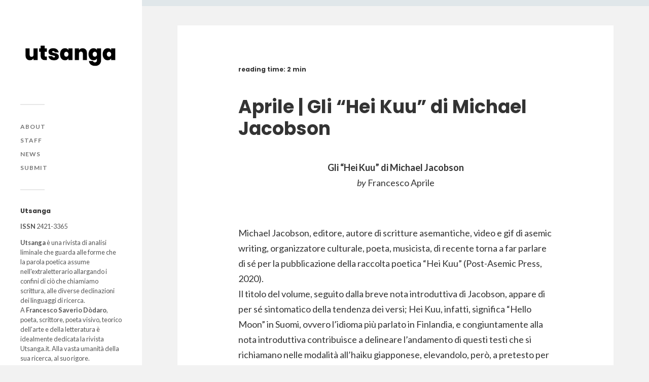

--- FILE ---
content_type: text/html; charset=UTF-8
request_url: https://www.utsanga.it/aprile-gli-hei-kuu-di-michael-jacobson/
body_size: 61422
content:
<!DOCTYPE html><html class="no-js" lang="it-IT" prefix="og: http://ogp.me/ns# fb: http://ogp.me/ns/fb# website: http://ogp.me/ns/website#"><head profile="https://gmpg.org/xfn/11"><meta name="google-site-verification" content="CkHnt6r7BPSYtzFg7RgkIuYE7Ia2-EiwnAh1BYlZ5cE" /><meta http-equiv="Content-Type" content="text/html; charset=UTF-8" /><meta name="viewport" content="width=device-width, initial-scale=1.0, maximum-scale=1.0, user-scalable=no" ><meta name='robots' content='index, follow, max-image-preview:large, max-snippet:-1, max-video-preview:-1' />  <script data-cfasync="false" data-pagespeed-no-defer>var gtm4wp_datalayer_name = "dataLayer";
	var dataLayer = dataLayer || [];</script> <script>document.documentElement.className = document.documentElement.className.replace("no-js","js");</script> <link media="all" href="https://www.utsanga.it/wp-content/cache/autoptimize/css/autoptimize_3cfa9f81575baa379d8eb5b19b51278e.css" rel="stylesheet"><title>Aprile | Gli &quot;Hei Kuu&quot; di Michael Jacobson &#8211; Utsanga</title><link rel="canonical" href="https://www.utsanga.it/aprile-gli-hei-kuu-di-michael-jacobson/" /><meta property="og:locale" content="it_IT" /><meta property="og:type" content="article" /><meta property="og:title" content="Aprile | Gli &quot;Hei Kuu&quot; di Michael Jacobson &#8211; Utsanga" /><meta property="og:description" content="&nbsp; Gli &#8220;Hei Kuu&#8221; di Michael Jacobson by Francesco Aprile &nbsp; Michael Jacobson, editore, autore di scritture asemantiche, video e gif di asemic writing, organizzatore culturale, poeta, musicista,..." /><meta property="og:url" content="https://www.utsanga.it/aprile-gli-hei-kuu-di-michael-jacobson/" /><meta property="og:site_name" content="Utsanga" /><meta property="article:publisher" content="https://www.facebook.com/utsanga.it/" /><meta property="article:published_time" content="2020-12-27T19:31:57+00:00" /><meta property="article:modified_time" content="2020-12-27T19:32:02+00:00" /><meta property="og:image" content="https://www.utsanga.it/wp-content/uploads/2020/12/Hei-Kuu-683x1024.jpg" /><meta name="author" content="utsanga" /><meta name="twitter:label1" content="Scritto da" /><meta name="twitter:data1" content="utsanga" /><meta name="twitter:label2" content="Tempo di lettura stimato" /><meta name="twitter:data2" content="2 minuti" /> <script type="application/ld+json" class="yoast-schema-graph">{"@context":"https://schema.org","@graph":[{"@type":"Article","@id":"https://www.utsanga.it/aprile-gli-hei-kuu-di-michael-jacobson/#article","isPartOf":{"@id":"https://www.utsanga.it/aprile-gli-hei-kuu-di-michael-jacobson/"},"author":{"name":"utsanga","@id":"https://www.utsanga.it/#/schema/person/2ea9a430595f5062b468cf80026d3bcd"},"headline":"Aprile | Gli &#8220;Hei Kuu&#8221; di Michael Jacobson","datePublished":"2020-12-27T19:31:57+00:00","dateModified":"2020-12-27T19:32:02+00:00","mainEntityOfPage":{"@id":"https://www.utsanga.it/aprile-gli-hei-kuu-di-michael-jacobson/"},"wordCount":494,"commentCount":0,"publisher":{"@id":"https://www.utsanga.it/#organization"},"image":{"@id":"https://www.utsanga.it/aprile-gli-hei-kuu-di-michael-jacobson/#primaryimage"},"thumbnailUrl":"https://www.utsanga.it/wp-content/uploads/2020/12/Hei-Kuu-683x1024.jpg","keywords":["26-2020"],"articleSection":["Teoria"],"inLanguage":"it-IT","potentialAction":[{"@type":"CommentAction","name":"Comment","target":["https://www.utsanga.it/aprile-gli-hei-kuu-di-michael-jacobson/#respond"]}]},{"@type":"WebPage","@id":"https://www.utsanga.it/aprile-gli-hei-kuu-di-michael-jacobson/","url":"https://www.utsanga.it/aprile-gli-hei-kuu-di-michael-jacobson/","name":"Aprile | Gli \"Hei Kuu\" di Michael Jacobson &#8211; Utsanga","isPartOf":{"@id":"https://www.utsanga.it/#website"},"primaryImageOfPage":{"@id":"https://www.utsanga.it/aprile-gli-hei-kuu-di-michael-jacobson/#primaryimage"},"image":{"@id":"https://www.utsanga.it/aprile-gli-hei-kuu-di-michael-jacobson/#primaryimage"},"thumbnailUrl":"https://www.utsanga.it/wp-content/uploads/2020/12/Hei-Kuu-683x1024.jpg","datePublished":"2020-12-27T19:31:57+00:00","dateModified":"2020-12-27T19:32:02+00:00","breadcrumb":{"@id":"https://www.utsanga.it/aprile-gli-hei-kuu-di-michael-jacobson/#breadcrumb"},"inLanguage":"it-IT","potentialAction":[{"@type":"ReadAction","target":["https://www.utsanga.it/aprile-gli-hei-kuu-di-michael-jacobson/"]}]},{"@type":"ImageObject","inLanguage":"it-IT","@id":"https://www.utsanga.it/aprile-gli-hei-kuu-di-michael-jacobson/#primaryimage","url":"https://www.utsanga.it/wp-content/uploads/2020/12/Hei-Kuu.jpg","contentUrl":"https://www.utsanga.it/wp-content/uploads/2020/12/Hei-Kuu.jpg","width":864,"height":1296},{"@type":"BreadcrumbList","@id":"https://www.utsanga.it/aprile-gli-hei-kuu-di-michael-jacobson/#breadcrumb","itemListElement":[{"@type":"ListItem","position":1,"name":"Home","item":"https://www.utsanga.it/"},{"@type":"ListItem","position":2,"name":"Aprile | Gli &#8220;Hei Kuu&#8221; di Michael Jacobson"}]},{"@type":"WebSite","@id":"https://www.utsanga.it/#website","url":"https://www.utsanga.it/","name":"Utsanga","description":"","publisher":{"@id":"https://www.utsanga.it/#organization"},"potentialAction":[{"@type":"SearchAction","target":{"@type":"EntryPoint","urlTemplate":"https://www.utsanga.it/?s={search_term_string}"},"query-input":{"@type":"PropertyValueSpecification","valueRequired":true,"valueName":"search_term_string"}}],"inLanguage":"it-IT"},{"@type":"Organization","@id":"https://www.utsanga.it/#organization","name":"Utsanga","url":"https://www.utsanga.it/","logo":{"@type":"ImageObject","inLanguage":"it-IT","@id":"https://www.utsanga.it/#/schema/logo/image/","url":"https://www.utsanga.it/wp-content/uploads/2020/03/Immagine-prova.png","contentUrl":"https://www.utsanga.it/wp-content/uploads/2020/03/Immagine-prova.png","width":1730,"height":478,"caption":"Utsanga"},"image":{"@id":"https://www.utsanga.it/#/schema/logo/image/"},"sameAs":["https://www.facebook.com/utsanga.it/","http://instagram.com/utsanga.it"]},{"@type":"Person","@id":"https://www.utsanga.it/#/schema/person/2ea9a430595f5062b468cf80026d3bcd","name":"utsanga","image":{"@type":"ImageObject","inLanguage":"it-IT","@id":"https://www.utsanga.it/#/schema/person/image/","url":"https://secure.gravatar.com/avatar/be5d478f748d4605ed2070a8f718727d?s=96&d=mm&r=g","contentUrl":"https://secure.gravatar.com/avatar/be5d478f748d4605ed2070a8f718727d?s=96&d=mm&r=g","caption":"utsanga"}}]}</script> <link href='https://fonts.gstatic.com' crossorigin rel='preconnect' /><link rel="alternate" type="application/rss+xml" title="Utsanga &raquo; Feed" href="https://www.utsanga.it/feed/" /><link rel="alternate" type="application/rss+xml" title="Utsanga &raquo; Feed dei commenti" href="https://www.utsanga.it/comments/feed/" /><link rel="alternate" type="application/rss+xml" title="Utsanga &raquo; Aprile | Gli &#8220;Hei Kuu&#8221; di Michael Jacobson Feed dei commenti" href="https://www.utsanga.it/aprile-gli-hei-kuu-di-michael-jacobson/feed/" /> <script type="text/javascript">window._wpemojiSettings = {"baseUrl":"https:\/\/s.w.org\/images\/core\/emoji\/15.0.3\/72x72\/","ext":".png","svgUrl":"https:\/\/s.w.org\/images\/core\/emoji\/15.0.3\/svg\/","svgExt":".svg","source":{"concatemoji":"https:\/\/www.utsanga.it\/wp-includes\/js\/wp-emoji-release.min.js?ver=6.7.4"}};
/*! This file is auto-generated */
!function(i,n){var o,s,e;function c(e){try{var t={supportTests:e,timestamp:(new Date).valueOf()};sessionStorage.setItem(o,JSON.stringify(t))}catch(e){}}function p(e,t,n){e.clearRect(0,0,e.canvas.width,e.canvas.height),e.fillText(t,0,0);var t=new Uint32Array(e.getImageData(0,0,e.canvas.width,e.canvas.height).data),r=(e.clearRect(0,0,e.canvas.width,e.canvas.height),e.fillText(n,0,0),new Uint32Array(e.getImageData(0,0,e.canvas.width,e.canvas.height).data));return t.every(function(e,t){return e===r[t]})}function u(e,t,n){switch(t){case"flag":return n(e,"\ud83c\udff3\ufe0f\u200d\u26a7\ufe0f","\ud83c\udff3\ufe0f\u200b\u26a7\ufe0f")?!1:!n(e,"\ud83c\uddfa\ud83c\uddf3","\ud83c\uddfa\u200b\ud83c\uddf3")&&!n(e,"\ud83c\udff4\udb40\udc67\udb40\udc62\udb40\udc65\udb40\udc6e\udb40\udc67\udb40\udc7f","\ud83c\udff4\u200b\udb40\udc67\u200b\udb40\udc62\u200b\udb40\udc65\u200b\udb40\udc6e\u200b\udb40\udc67\u200b\udb40\udc7f");case"emoji":return!n(e,"\ud83d\udc26\u200d\u2b1b","\ud83d\udc26\u200b\u2b1b")}return!1}function f(e,t,n){var r="undefined"!=typeof WorkerGlobalScope&&self instanceof WorkerGlobalScope?new OffscreenCanvas(300,150):i.createElement("canvas"),a=r.getContext("2d",{willReadFrequently:!0}),o=(a.textBaseline="top",a.font="600 32px Arial",{});return e.forEach(function(e){o[e]=t(a,e,n)}),o}function t(e){var t=i.createElement("script");t.src=e,t.defer=!0,i.head.appendChild(t)}"undefined"!=typeof Promise&&(o="wpEmojiSettingsSupports",s=["flag","emoji"],n.supports={everything:!0,everythingExceptFlag:!0},e=new Promise(function(e){i.addEventListener("DOMContentLoaded",e,{once:!0})}),new Promise(function(t){var n=function(){try{var e=JSON.parse(sessionStorage.getItem(o));if("object"==typeof e&&"number"==typeof e.timestamp&&(new Date).valueOf()<e.timestamp+604800&&"object"==typeof e.supportTests)return e.supportTests}catch(e){}return null}();if(!n){if("undefined"!=typeof Worker&&"undefined"!=typeof OffscreenCanvas&&"undefined"!=typeof URL&&URL.createObjectURL&&"undefined"!=typeof Blob)try{var e="postMessage("+f.toString()+"("+[JSON.stringify(s),u.toString(),p.toString()].join(",")+"));",r=new Blob([e],{type:"text/javascript"}),a=new Worker(URL.createObjectURL(r),{name:"wpTestEmojiSupports"});return void(a.onmessage=function(e){c(n=e.data),a.terminate(),t(n)})}catch(e){}c(n=f(s,u,p))}t(n)}).then(function(e){for(var t in e)n.supports[t]=e[t],n.supports.everything=n.supports.everything&&n.supports[t],"flag"!==t&&(n.supports.everythingExceptFlag=n.supports.everythingExceptFlag&&n.supports[t]);n.supports.everythingExceptFlag=n.supports.everythingExceptFlag&&!n.supports.flag,n.DOMReady=!1,n.readyCallback=function(){n.DOMReady=!0}}).then(function(){return e}).then(function(){var e;n.supports.everything||(n.readyCallback(),(e=n.source||{}).concatemoji?t(e.concatemoji):e.wpemoji&&e.twemoji&&(t(e.twemoji),t(e.wpemoji)))}))}((window,document),window._wpemojiSettings);</script> <link rel='stylesheet' id='elementor-post-9026-css' href='https://www.utsanga.it/wp-content/cache/autoptimize/css/autoptimize_single_1c02965df6fe8cc1cb76044c5e9e4688.css?ver=1734169550' type='text/css' media='all' /><link rel='stylesheet' id='elementor-post-8899-css' href='https://www.utsanga.it/wp-content/cache/autoptimize/css/autoptimize_single_86632240607162300d0ce5c7742fc274.css?ver=1734169550' type='text/css' media='all' /><link rel='stylesheet' id='dashicons-css' href='https://www.utsanga.it/wp-includes/css/dashicons.min.css?ver=6.7.4' type='text/css' media='all' /><link rel='stylesheet' id='google-fonts-1-css' href='https://fonts.googleapis.com/css?family=Roboto%3A100%2C100italic%2C200%2C200italic%2C300%2C300italic%2C400%2C400italic%2C500%2C500italic%2C600%2C600italic%2C700%2C700italic%2C800%2C800italic%2C900%2C900italic%7CRoboto+Slab%3A100%2C100italic%2C200%2C200italic%2C300%2C300italic%2C400%2C400italic%2C500%2C500italic%2C600%2C600italic%2C700%2C700italic%2C800%2C800italic%2C900%2C900italic&#038;display=auto&#038;ver=6.7.4' type='text/css' media='all' /><link rel='stylesheet' id='fukasawa_googleFonts-css' href='//fonts.googleapis.com/css?family=Lato%3A400%2C400italic%2C700%2C700italic&#038;ver=6.7.4' type='text/css' media='all' /><link rel="preconnect" href="https://fonts.gstatic.com/" crossorigin> <script type="text/javascript" src="https://www.utsanga.it/wp-includes/js/jquery/jquery.min.js?ver=3.7.1" id="jquery-core-js"></script> <script type="text/javascript" id="jquery-js-after">!function($){"use strict";$(document).ready(function(){$(this).scrollTop()>100&&$(".hfe-scroll-to-top-wrap").removeClass("hfe-scroll-to-top-hide"),$(window).scroll(function(){$(this).scrollTop()<100?$(".hfe-scroll-to-top-wrap").fadeOut(300):$(".hfe-scroll-to-top-wrap").fadeIn(300)}),$(".hfe-scroll-to-top-wrap").on("click",function(){$("html, body").animate({scrollTop:0},300);return!1})})}(jQuery);</script> <link rel="https://api.w.org/" href="https://www.utsanga.it/wp-json/" /><link rel="alternate" title="JSON" type="application/json" href="https://www.utsanga.it/wp-json/wp/v2/posts/9679" /><link rel="EditURI" type="application/rsd+xml" title="RSD" href="https://www.utsanga.it/xmlrpc.php?rsd" /><meta name="generator" content="WordPress 6.7.4" /><link rel='shortlink' href='https://www.utsanga.it/?p=9679' /><link rel="alternate" title="oEmbed (JSON)" type="application/json+oembed" href="https://www.utsanga.it/wp-json/oembed/1.0/embed?url=https%3A%2F%2Fwww.utsanga.it%2Faprile-gli-hei-kuu-di-michael-jacobson%2F" /><link rel="alternate" title="oEmbed (XML)" type="text/xml+oembed" href="https://www.utsanga.it/wp-json/oembed/1.0/embed?url=https%3A%2F%2Fwww.utsanga.it%2Faprile-gli-hei-kuu-di-michael-jacobson%2F&#038;format=xml" /><meta property='og:site_name' content='Utsanga' /><meta property='og:url' content='https://www.utsanga.it/aprile-gli-hei-kuu-di-michael-jacobson/' /><meta property='og:locale' content='it_IT' /><meta property='og:description' content='&nbsp;Gli &quot;Hei Kuu&quot; di Michael Jacobsonby Francesco Aprile&nbsp;Michael Jacobson, editore, autore di scritture asemantiche, video e gif di asemic writing, organizzatore culturale, poeta, musicista, di recente torna a far parlare di s&eacute; per la pubblicazione della raccolta poetica &ldquo;Hei Kuu&rdquo; (' /><meta property='og:title' content='Aprile | Gli &#8220;Hei Kuu&#8221; di Michael Jacobson' /><meta property='og:type' content='article' /><meta property='og:image' content='https://www.utsanga.it/wp-content/uploads/2020/12/Hei-Kuu-683x1024.jpg' /><meta name='twitter:card' content='summary' /><meta name='twitter:title' content='Aprile | Gli &#8220;Hei Kuu&#8221; di Michael Jacobson' /><meta name='twitter:image' content='https://www.utsanga.it/wp-content/uploads/2020/12/Hei-Kuu-683x1024.jpg' /><meta name='twitter:description' content='&nbsp;Gli &quot;Hei Kuu&quot; di Michael Jacobsonby Francesco Aprile&nbsp;Michael Jacobson, editore, autore di scritture asemantiche, video e gif di asemic writing, organizzatore culturale, poeta, musicista, di recente torna a far parlare di s&eacute; per la pubblicazione della raccolta poetica &ldquo;Hei Kuu&rdquo; (' /><meta name="et-api-version" content="v1"><meta name="et-api-origin" content="https://www.utsanga.it"><link rel="https://theeventscalendar.com/" href="https://www.utsanga.it/wp-json/tribe/tickets/v1/" />  <script data-cfasync="false" data-pagespeed-no-defer>var dataLayer_content = {"pageTitle":"Aprile | Gli &quot;Hei Kuu&quot; di Michael Jacobson &#8211; Utsanga","pagePostType":"post","pagePostType2":"single-post","pageCategory":["teoria"],"pageAttributes":["26-2020"],"pagePostAuthor":"utsanga"};
	dataLayer.push( dataLayer_content );</script> <script data-cfasync="false">(function(w,d,s,l,i){w[l]=w[l]||[];w[l].push({'gtm.start':
new Date().getTime(),event:'gtm.js'});var f=d.getElementsByTagName(s)[0],
j=d.createElement(s),dl=l!='dataLayer'?'&l='+l:'';j.async=true;j.src=
'//www.googletagmanager.com/gtm.js?id='+i+dl;f.parentNode.insertBefore(j,f);
})(window,document,'script','dataLayer','GTM-MHMJSH2');</script> <meta name="generator" content="Elementor 3.25.11; features: additional_custom_breakpoints, e_optimized_control_loading; settings: css_print_method-external, google_font-enabled, font_display-auto">  <script type='text/javascript'>!function(f,b,e,v,n,t,s){if(f.fbq)return;n=f.fbq=function(){n.callMethod?
n.callMethod.apply(n,arguments):n.queue.push(arguments)};if(!f._fbq)f._fbq=n;
n.push=n;n.loaded=!0;n.version='2.0';n.queue=[];t=b.createElement(e);t.async=!0;
t.src=v;s=b.getElementsByTagName(e)[0];s.parentNode.insertBefore(t,s)}(window,
document,'script','https://connect.facebook.net/en_US/fbevents.js');</script>  <script type='text/javascript'>fbq('init', '2623596041223049', {}, {
    "agent": "wordpress-6.7.4-3.0.8"
});</script><script type='text/javascript'>fbq('track', 'PageView', []);</script>  <noscript> <img height="1" width="1" style="display:none" alt="fbpx"
src="https://www.facebook.com/tr?id=2623596041223049&ev=PageView&noscript=1" /> </noscript><link rel="icon" href="https://www.utsanga.it/wp-content/uploads/2020/03/cropped-favicon-5-1-32x32.png" sizes="32x32" /><link rel="icon" href="https://www.utsanga.it/wp-content/uploads/2020/03/cropped-favicon-5-1-192x192.png" sizes="192x192" /><link rel="apple-touch-icon" href="https://www.utsanga.it/wp-content/uploads/2020/03/cropped-favicon-5-1-180x180.png" /><meta name="msapplication-TileImage" content="https://www.utsanga.it/wp-content/uploads/2020/03/cropped-favicon-5-1-270x270.png" /></head><body data-rsssl=1 class="post-template-default single single-post postid-9679 single-format-standard tribe-no-js ehf-footer ehf-template-fukasawa ehf-stylesheet-fukasawa qodef-qi--no-touch qi-addons-for-elementor-1.8.1 wp-is-not-mobile elementor-default elementor-kit-9026 tribe-theme-fukasawa"> <noscript><iframe src="https://www.googletagmanager.com/ns.html?id=GTM-MHMJSH2" height="0" width="0" style="display:none;visibility:hidden" aria-hidden="true"></iframe></noscript>  <script type='text/javascript'>function updateConfig() {
        var eventsFilter = "Microdata,SubscribedButtonClick";
        var eventsFilterList = eventsFilter.split(',');
        fbq.instance.pluginConfig.set("2623596041223049", 'openbridge',
          {'endpoints':
            [{
              'targetDomain': window.location.href,
              'endpoint': window.location.href + '.open-bridge'
            }],
            'eventsFilter': {
              'eventNames':eventsFilterList,
              'filteringMode':'blocklist'
            }
          }
        );
        fbq.instance.configLoaded("2623596041223049");
      }

      window.onload = function() {
        var s = document.createElement('script');
        s.setAttribute('src', "https://www.utsanga.it/wp-content/plugins/official-facebook-pixel/core/../js/openbridge_plugin.js");
        s.setAttribute('onload', 'updateConfig()');
        document.body.appendChild( s );
      }</script> <a class="skip-link button" href="#site-content">Salta al contenuto</a><div class="mobile-navigation"><ul class="mobile-menu"><li id="menu-item-8791" class="menu-item menu-item-type-post_type menu-item-object-page menu-item-8791"><a href="https://www.utsanga.it/about/">About</a></li><li id="menu-item-8792" class="menu-item menu-item-type-post_type menu-item-object-page menu-item-8792"><a href="https://www.utsanga.it/staff/">Staff</a></li><li id="menu-item-11274" class="menu-item menu-item-type-taxonomy menu-item-object-category menu-item-11274"><a href="https://www.utsanga.it/news/">News</a></li><li id="menu-item-8793" class="menu-item menu-item-type-post_type menu-item-object-page menu-item-8793"><a href="https://www.utsanga.it/submit/">Submit</a></li></ul></div><div class="sidebar"><div class="blog-logo"> <a href="https://www.utsanga.it/" rel="home"> <noscript><img src="https://www.utsanga.it/wp-content/uploads/2020/03/logo-scaled.jpg" /></noscript><img class="lazyload" src='data:image/svg+xml,%3Csvg%20xmlns=%22http://www.w3.org/2000/svg%22%20viewBox=%220%200%20210%20140%22%3E%3C/svg%3E' data-src="https://www.utsanga.it/wp-content/uploads/2020/03/logo-scaled.jpg" /> </a> <span class="screen-reader-text">Utsanga</span></div> <button type="button" class="nav-toggle"><div class="bars"><div class="bar"></div><div class="bar"></div><div class="bar"></div></div><p> <span class="menu">Menu</span> <span class="close">Chiudi</span></p> </button><ul class="main-menu"><li id="menu-item-8791" class="menu-item menu-item-type-post_type menu-item-object-page menu-item-8791"><a href="https://www.utsanga.it/about/">About</a></li><li id="menu-item-8792" class="menu-item menu-item-type-post_type menu-item-object-page menu-item-8792"><a href="https://www.utsanga.it/staff/">Staff</a></li><li id="menu-item-11274" class="menu-item menu-item-type-taxonomy menu-item-object-category menu-item-11274"><a href="https://www.utsanga.it/news/">News</a></li><li id="menu-item-8793" class="menu-item menu-item-type-post_type menu-item-object-page menu-item-8793"><a href="https://www.utsanga.it/submit/">Submit</a></li></ul><div class="widgets"><div id="custom_html-4" class="widget_text widget widget_custom_html"><div class="widget_text widget-content clear"><h3 class="widget-title">Utsanga</h3><div class="textwidget custom-html-widget"><b>ISSN</b> 2421-3365<p align="justify"><b>Utsanga</b> è una rivista di analisi liminale che guarda alle forme che la parola poetica assume nell'extraletterario allargando i confini di ciò che chiamiamo scrittura, alle diverse declinazioni dei linguaggi di ricerca.<br> A <b>Francesco Saverio Dòdaro</b>, poeta, scrittore, poeta visivo, teorico dell'arte e della letteratura è idealmente dedicata la rivista Utsanga.it. Alla vasta umanità della sua ricerca, al suo rigore.</p></div></div></div><div id="search-2" class="widget widget_search"><div class="widget-content clear"><h3 class="widget-title">Cerca</h3><form role="search" method="get" id="searchform" class="searchform" action="https://www.utsanga.it/"><div> <label class="screen-reader-text" for="s">Ricerca per:</label> <input type="text" value="" name="s" id="s" /> <input type="submit" id="searchsubmit" value="Cerca" /></div></form></div></div><div id="tag_cloud-3" class="widget widget_tag_cloud"><div class="widget-content clear"><h3 class="widget-title">Numeri</h3><div class="tagcloud"><a href="https://www.utsanga.it/tag/01-2014/" class="tag-cloud-link tag-link-1603 tag-link-position-1" style="font-size: 8pt;" aria-label="01-2014 (16 elementi)">01-2014</a> <a href="https://www.utsanga.it/tag/02-2014/" class="tag-cloud-link tag-link-1587 tag-link-position-2" style="font-size: 11.55223880597pt;" aria-label="02-2014 (24 elementi)">02-2014</a> <a href="https://www.utsanga.it/tag/03-2015/" class="tag-cloud-link tag-link-1589 tag-link-position-3" style="font-size: 16.149253731343pt;" aria-label="03-2015 (41 elementi)">03-2015</a> <a href="https://www.utsanga.it/tag/04-2015/" class="tag-cloud-link tag-link-1601 tag-link-position-4" style="font-size: 18.865671641791pt;" aria-label="04-2015 (55 elementi)">04-2015</a> <a href="https://www.utsanga.it/tag/05-2015/" class="tag-cloud-link tag-link-1599 tag-link-position-5" style="font-size: 18.029850746269pt;" aria-label="05-2015 (50 elementi)">05-2015</a> <a href="https://www.utsanga.it/tag/06-2015/" class="tag-cloud-link tag-link-1598 tag-link-position-6" style="font-size: 19.701492537313pt;" aria-label="06-2015 (60 elementi)">06-2015</a> <a href="https://www.utsanga.it/tag/07-2016/" class="tag-cloud-link tag-link-1597 tag-link-position-7" style="font-size: 20.119402985075pt;" aria-label="07-2016 (63 elementi)">07-2016</a> <a href="https://www.utsanga.it/tag/08-2016/" class="tag-cloud-link tag-link-1595 tag-link-position-8" style="font-size: 18.44776119403pt;" aria-label="08-2016 (53 elementi)">08-2016</a> <a href="https://www.utsanga.it/tag/09-2016/" class="tag-cloud-link tag-link-1590 tag-link-position-9" style="font-size: 18.65671641791pt;" aria-label="09-2016 (54 elementi)">09-2016</a> <a href="https://www.utsanga.it/tag/10-2016/" class="tag-cloud-link tag-link-1593 tag-link-position-10" style="font-size: 18.44776119403pt;" aria-label="10-2016 (53 elementi)">10-2016</a> <a href="https://www.utsanga.it/tag/11-2017/" class="tag-cloud-link tag-link-1592 tag-link-position-11" style="font-size: 20.955223880597pt;" aria-label="11-2017 (70 elementi)">11-2017</a> <a href="https://www.utsanga.it/tag/12-2017/" class="tag-cloud-link tag-link-1591 tag-link-position-12" style="font-size: 20.746268656716pt;" aria-label="12-2017 (68 elementi)">12-2017</a> <a href="https://www.utsanga.it/tag/13-2017/" class="tag-cloud-link tag-link-1585 tag-link-position-13" style="font-size: 19.910447761194pt;" aria-label="13-2017 (62 elementi)">13-2017</a> <a href="https://www.utsanga.it/tag/14-2017/" class="tag-cloud-link tag-link-1583 tag-link-position-14" style="font-size: 19.701492537313pt;" aria-label="14-2017 (60 elementi)">14-2017</a> <a href="https://www.utsanga.it/tag/15-2018/" class="tag-cloud-link tag-link-1581 tag-link-position-15" style="font-size: 21.164179104478pt;" aria-label="15-2018 (72 elementi)">15-2018</a> <a href="https://www.utsanga.it/tag/16-2018/" class="tag-cloud-link tag-link-1579 tag-link-position-16" style="font-size: 19.910447761194pt;" aria-label="16-2018 (62 elementi)">16-2018</a> <a href="https://www.utsanga.it/tag/17-2018/" class="tag-cloud-link tag-link-1575 tag-link-position-17" style="font-size: 17.820895522388pt;" aria-label="17-2018 (49 elementi)">17-2018</a> <a href="https://www.utsanga.it/tag/18-2018/" class="tag-cloud-link tag-link-1574 tag-link-position-18" style="font-size: 19.074626865672pt;" aria-label="18-2018 (57 elementi)">18-2018</a> <a href="https://www.utsanga.it/tag/19-2019/" class="tag-cloud-link tag-link-1605 tag-link-position-19" style="font-size: 16.567164179104pt;" aria-label="19-2019 (43 elementi)">19-2019</a> <a href="https://www.utsanga.it/tag/20-2019/" class="tag-cloud-link tag-link-1624 tag-link-position-20" style="font-size: 19.074626865672pt;" aria-label="20-2019 (56 elementi)">20-2019</a> <a href="https://www.utsanga.it/tag/21-2019/" class="tag-cloud-link tag-link-1626 tag-link-position-21" style="font-size: 20.119402985075pt;" aria-label="21-2019 (64 elementi)">21-2019</a> <a href="https://www.utsanga.it/tag/22-2019/" class="tag-cloud-link tag-link-1627 tag-link-position-22" style="font-size: 17.194029850746pt;" aria-label="22-2019 (46 elementi)">22-2019</a> <a href="https://www.utsanga.it/tag/23-2020/" class="tag-cloud-link tag-link-1628 tag-link-position-23" style="font-size: 18.238805970149pt;" aria-label="23-2020 (51 elementi)">23-2020</a> <a href="https://www.utsanga.it/tag/24-2020/" class="tag-cloud-link tag-link-1631 tag-link-position-24" style="font-size: 22pt;" aria-label="24-2020 (79 elementi)">24-2020</a> <a href="https://www.utsanga.it/tag/25-2020/" class="tag-cloud-link tag-link-1633 tag-link-position-25" style="font-size: 21.373134328358pt;" aria-label="25-2020 (73 elementi)">25-2020</a> <a href="https://www.utsanga.it/tag/26-2020/" class="tag-cloud-link tag-link-1634 tag-link-position-26" style="font-size: 19.283582089552pt;" aria-label="26-2020 (58 elementi)">26-2020</a> <a href="https://www.utsanga.it/tag/27-2021/" class="tag-cloud-link tag-link-1635 tag-link-position-27" style="font-size: 18.865671641791pt;" aria-label="27-2021 (55 elementi)">27-2021</a> <a href="https://www.utsanga.it/tag/28-2021/" class="tag-cloud-link tag-link-1636 tag-link-position-28" style="font-size: 19.492537313433pt;" aria-label="28-2021 (59 elementi)">28-2021</a> <a href="https://www.utsanga.it/tag/29-2021/" class="tag-cloud-link tag-link-1637 tag-link-position-29" style="font-size: 18.238805970149pt;" aria-label="29-2021 (51 elementi)">29-2021</a> <a href="https://www.utsanga.it/tag/30-2021/" class="tag-cloud-link tag-link-1738 tag-link-position-30" style="font-size: 20.537313432836pt;" aria-label="30-2021 (66 elementi)">30-2021</a> <a href="https://www.utsanga.it/tag/31-2022/" class="tag-cloud-link tag-link-1739 tag-link-position-31" style="font-size: 20.537313432836pt;" aria-label="31-2022 (66 elementi)">31-2022</a> <a href="https://www.utsanga.it/tag/32-2022/" class="tag-cloud-link tag-link-1741 tag-link-position-32" style="font-size: 17.611940298507pt;" aria-label="32-2022 (48 elementi)">32-2022</a> <a href="https://www.utsanga.it/tag/33-2022/" class="tag-cloud-link tag-link-1742 tag-link-position-33" style="font-size: 18.238805970149pt;" aria-label="33-2022 (52 elementi)">33-2022</a> <a href="https://www.utsanga.it/tag/34-2022/" class="tag-cloud-link tag-link-1743 tag-link-position-34" style="font-size: 18.238805970149pt;" aria-label="34-2022 (52 elementi)">34-2022</a> <a href="https://www.utsanga.it/tag/35-2023/" class="tag-cloud-link tag-link-1744 tag-link-position-35" style="font-size: 19.701492537313pt;" aria-label="35-2023 (61 elementi)">35-2023</a> <a href="https://www.utsanga.it/tag/36-2023/" class="tag-cloud-link tag-link-1745 tag-link-position-36" style="font-size: 19.701492537313pt;" aria-label="36-2023 (61 elementi)">36-2023</a> <a href="https://www.utsanga.it/tag/37-2023/" class="tag-cloud-link tag-link-1746 tag-link-position-37" style="font-size: 15.10447761194pt;" aria-label="37-2023 (36 elementi)">37-2023</a> <a href="https://www.utsanga.it/tag/38-2023/" class="tag-cloud-link tag-link-1747 tag-link-position-38" style="font-size: 15.10447761194pt;" aria-label="38-2023 (36 elementi)">38-2023</a> <a href="https://www.utsanga.it/tag/39-2024/" class="tag-cloud-link tag-link-1752 tag-link-position-39" style="font-size: 22pt;" aria-label="39-2024 (79 elementi)">39-2024</a> <a href="https://www.utsanga.it/tag/40-2024/" class="tag-cloud-link tag-link-1753 tag-link-position-40" style="font-size: 22pt;" aria-label="40-2024 (79 elementi)">40-2024</a> <a href="https://www.utsanga.it/tag/41-2024/" class="tag-cloud-link tag-link-1754 tag-link-position-41" style="font-size: 21.582089552239pt;" aria-label="41-2024 (75 elementi)">41-2024</a> <a href="https://www.utsanga.it/tag/42-2025/" class="tag-cloud-link tag-link-1755 tag-link-position-42" style="font-size: 15.940298507463pt;" aria-label="42-2025 (40 elementi)">42-2025</a></div></div></div><div id="categories-3" class="widget widget_categories"><div class="widget-content clear"><h3 class="widget-title">Ricerche</h3><form action="https://www.utsanga.it" method="get"><label class="screen-reader-text" for="cat">Ricerche</label><select  name='cat' id='cat' class='postform'><option value='-1'>Seleziona una categoria</option><option class="level-0" value="1567">Asemic writing</option><option class="level-0" value="1625">Digital poetry</option><option class="level-0" value="1569">Glitch art</option><option class="level-0" value="1573">Internet poetry</option><option class="level-0" value="1571">Mail art</option><option class="level-0" value="1756">Manifesto</option><option class="level-0" value="1602">New page</option><option class="level-0" value="1740">News</option><option class="level-0" value="1632">object poem</option><option class="level-0" value="1570">Performance art</option><option class="level-0" value="1604">Poesia concreta</option><option class="level-0" value="1565">Poesia visiva</option><option class="level-0" value="1566">Poetry</option><option class="level-0" value="1568">Sound poetry</option><option class="level-0" value="1606">Teoria</option><option class="level-0" value="1">U</option><option class="level-0" value="1580">Video poetry / Video arte</option><option class="level-0" value="1600">Visual art</option> </select></form><script type="text/javascript">(function() {
	var dropdown = document.getElementById( "cat" );
	function onCatChange() {
		if ( dropdown.options[ dropdown.selectedIndex ].value > 0 ) {
			dropdown.parentNode.submit();
		}
	}
	dropdown.onchange = onCatChange;
})();</script> </div></div></div><div class="credits"><p>&copy; 2025 <a href="https://www.utsanga.it/">Utsanga</a>.</p></div></div><main class="wrapper" id="site-content"><div class="content thin"><article id="post-9679" class="entry post single post-9679 type-post status-publish format-standard hentry category-teoria tag-26-2020"><div class="post-inner"><header class="post-header"><h1 class="post-title"> <span class="bsf-rt-reading-time"><span class="bsf-rt-display-label" prefix="reading time:"></span> <span class="bsf-rt-display-time" reading_time="2"></span> <span class="bsf-rt-display-postfix" postfix="min"></span></span>Aprile | Gli &#8220;Hei Kuu&#8221; di Michael Jacobson</h1></header><div class="post-content entry-content"><div id="bsf_rt_marker"></div><div class="pf-content"><div style="display: none; text-align: center;">&nbsp;</div><p style="text-align: center;"><strong>Gli &#8220;Hei Kuu&#8221; di Michael Jacobson</strong><br /> <em>by</em> Francesco Aprile</p><p>&nbsp;</p><p>Michael Jacobson, editore, autore di scritture asemantiche, video e gif di asemic writing, organizzatore culturale, poeta, musicista, di recente torna a far parlare di sé per la pubblicazione della raccolta poetica “Hei Kuu” (Post-Asemic Press, 2020).<br /> Il titolo del volume, seguito dalla breve nota introduttiva di Jacobson, appare di per sé sintomatico della tendenza dei versi; Hei Kuu, infatti, significa “Hello Moon” in Suomi, ovvero l’idioma più parlato in Finlandia, e congiuntamente alla nota introduttiva contribuisce a delineare l’andamento di questi testi che si richiamano nelle modalità all’haiku giapponese, elevandolo, però, a pretesto per una ricerca che è al contempo lavoro su sé e sulla forma poetica a partire dalle affinità culturali, dagli interessi che l’autore ha maturato lungo il corso della sua vita. Pertanto la rigida strutturazione in versi della forma poetica giapponese diventa stratagemma, soprattutto vincolo autoimposto per comprimere, pressare, la sostanza del lavoro poetico, facendovi esplodere universi concettuali e culturali variegati. Lo spirito che anima la strategia compositiva è un curioso mix di cultura letteraria che guarda all’OULIPO e incontra il do it yourself del punk. Rigore compositivo e irriverenza punk in un mondo che è sì autobiografico, ma che nel racconto di sé inventa la lingua e, dunque, le cose in una rinnovata capacità di nominazione e creazione della realtà indecifrabile, mai realmente accessibile come il perdersi desiderante fra le invenzioni ritmiche e sonore del testo.</p><blockquote><p><span style="font-size: 14pt;"><em>Hei Kuu, means Hello Moon in Suomi (Finnish). These are the 409 Senryu, quasi-haiku, sacred- profane, ribald-punk, experimental-illness, schizo- affective, lunatic-lunar, computer-telepathic, anarchic- autobiographic, noita-divining, agnostic-confessional, OuLiPo-constrained, poem-stories behind my wild western asemic writing life. </em>(M. Jacobson)</span></p></blockquote><p>La scelta di “Hei Kuu” come titolo della raccolta, da un lato appare evidente per la vicinanza al termine haiku, dall’altro denota l’attitudine letteraria dell’autore: la scelta dell’idioma Suomi racchiude in sé, infatti, la preziosità e particolarità delle parole chiamate in causa nei versi, oltre che l’attenzione per la sonorità delle parole che, in determinate occasioni, diventano veicolo ritmico e sonoro asemantico al di là di ogni stratificazione semantica:</p><blockquote><p><span style="font-size: 14pt;"><em>Pluvial plooplu</em></span></p><p><span style="font-size: 14pt;"><em>Plop plum plilly plow plooplo Plat plur plowndy ploof</em></span></p></blockquote><p><em>&nbsp;</em>Gli elementi naturali, tipici dell’haiku, sono antropizzati, associati a elementi culturali e umanizzati, il cielo schizofrenico diventa, allora, espressione di una fatica al contempo Zen e Metal, dove l’imperturbabilità Zen incontra la furia di un brano musicale Metal o la glacialità di una ballad tanto ferma quanto inquieta. L’universo poetico di Jacobson è carico di contrasti e vive di coppie oppositive – calma zen e frenesia metal, vincoli oulipiani e rottura punk degli stessi, mondo naturale e distopia urbana e sociale ecc. – attraverso cui l’autore ripercorre la propria vita senza scadere nel didascalismo biografico, privilegiando l’invenzione letteraria che nella tensione forma-contenuto domina la pagina e restituisce un Jacobson costruttore di mondi a volta anche volutamente illeggibili, ma vitali, desideranti.</p><p><a href="https://www.utsanga.it/aprile-gli-hei-kuu-di-michael-jacobson/hei-kuu/" rel="attachment wp-att-9680"><img fetchpriority="high" decoding="async" class="aligncenter size-large wp-image-9680" src="https://www.utsanga.it/wp-content/uploads/2020/12/Hei-Kuu-683x1024.jpg" alt="" width="620" height="930" srcset="https://www.utsanga.it/wp-content/uploads/2020/12/Hei-Kuu-683x1024.jpg 683w, https://www.utsanga.it/wp-content/uploads/2020/12/Hei-Kuu-200x300.jpg 200w, https://www.utsanga.it/wp-content/uploads/2020/12/Hei-Kuu-768x1152.jpg 768w, https://www.utsanga.it/wp-content/uploads/2020/12/Hei-Kuu-508x762.jpg 508w, https://www.utsanga.it/wp-content/uploads/2020/12/Hei-Kuu.jpg 864w" sizes="(max-width: 620px) 100vw, 620px" /></a></p><p><em>&nbsp;</em></p><div class="printfriendly pf-button pf-button-content pf-alignleft"> <a href="#" rel="nofollow" onclick="window.print(); return false;" title="Printer Friendly, PDF & Email"> <noscript><img decoding="async" class="pf-button-img" src="https://cdn.printfriendly.com/buttons/printfriendly-pdf-email-button-md.png" alt="Print Friendly, PDF & Email" style="width: 194px;height: 30px;"  /></noscript><img decoding="async" class="lazyload pf-button-img" src='data:image/svg+xml,%3Csvg%20xmlns=%22http://www.w3.org/2000/svg%22%20viewBox=%220%200%20210%20140%22%3E%3C/svg%3E' data-src="https://cdn.printfriendly.com/buttons/printfriendly-pdf-email-button-md.png" alt="Print Friendly, PDF & Email" style="width: 194px;height: 30px;"  /> </a></div></div></div><div class="post-meta-bottom clear"><ul><li class="post-date"><a href="https://www.utsanga.it/aprile-gli-hei-kuu-di-michael-jacobson/">27 Dicembre 2020</a></li><li class="post-categories">in <a href="https://www.utsanga.it/teoria/" rel="category tag">Teoria</a></li><li class="post-tags"><a href="https://www.utsanga.it/tag/26-2020/" rel="tag">26-2020</a></li></ul></div></div><div class="post-navigation clear"> <a class="post-nav-prev" href="https://www.utsanga.it/vassilakis-letter-isolation-with-preston-prince/"><p>&larr; Articolo precedente</p> </a> <a class="post-nav-next" href="https://www.utsanga.it/jacobson-estratti-da-hei-kuu-post-asemic-press-2020/"><p>Articolo successivo &rarr;</p> </a></div><div id="bsf-rt-comments"></div><div class="respond-container"><div id="respond" class="comment-respond"><h3 id="reply-title" class="comment-reply-title">Lascia un commento <small><a rel="nofollow" id="cancel-comment-reply-link" href="/aprile-gli-hei-kuu-di-michael-jacobson/#respond" style="display:none;">Annulla risposta</a></small></h3><form action="https://www.utsanga.it/wp-comments-post.php" method="post" id="commentform" class="comment-form"><p class="comment-notes"><span id="email-notes">Il tuo indirizzo email non sarà pubblicato.</span> <span class="required-field-message">I campi obbligatori sono contrassegnati <span class="required">*</span></span></p><p class="comment-form-comment"><label for="comment">Commento <span class="required">*</span></label><textarea id="comment" name="comment" cols="45" rows="8" maxlength="65525" required="required"></textarea></p><p class="comment-form-author"><label for="author">Nome <span class="required">*</span></label> <input id="author" name="author" type="text" value="" size="30" maxlength="245" autocomplete="name" required="required" /></p><p class="comment-form-email"><label for="email">Email <span class="required">*</span></label> <input id="email" name="email" type="text" value="" size="30" maxlength="100" aria-describedby="email-notes" autocomplete="email" required="required" /></p><p class="comment-form-url"><label for="url">Sito web</label> <input id="url" name="url" type="text" value="" size="30" maxlength="200" autocomplete="url" /></p><p class="form-submit"><input name="submit" type="submit" id="submit" class="submit" value="Invia commento" /> <input type='hidden' name='comment_post_ID' value='9679' id='comment_post_ID' /> <input type='hidden' name='comment_parent' id='comment_parent' value='0' /></p></form></div></div></article></div><footer itemtype="https://schema.org/WPFooter" itemscope="itemscope" id="colophon" role="contentinfo"><div class='footer-width-fixer'><div data-elementor-type="wp-post" data-elementor-id="8899" class="elementor elementor-8899"><section class="elementor-section elementor-top-section elementor-element elementor-element-956c2d9 elementor-section-boxed elementor-section-height-default elementor-section-height-default" data-id="956c2d9" data-element_type="section"><div class="elementor-container elementor-column-gap-default"><div class="elementor-column elementor-col-100 elementor-top-column elementor-element elementor-element-c5910f1" data-id="c5910f1" data-element_type="column"><div class="elementor-widget-wrap elementor-element-populated"><div class="elementor-element elementor-element-252b1ae elementor-widget elementor-widget-heading" data-id="252b1ae" data-element_type="widget" data-widget_type="heading.default"><div class="elementor-widget-container"><h2 class="elementor-heading-title elementor-size-small"><a href="https://www.utsanga.it"><span style=", Helvetica, sans-serif;font-size: 13px;font-weight: 400;text-align: left">©&nbsp;</span>Utsanga.it</a></h2></div></div></div></div></div></section><section class="elementor-section elementor-top-section elementor-element elementor-element-9e069b9 elementor-section-boxed elementor-section-height-default elementor-section-height-default" data-id="9e069b9" data-element_type="section"><div class="elementor-container elementor-column-gap-default"><div class="elementor-column elementor-col-100 elementor-top-column elementor-element elementor-element-251f7f5" data-id="251f7f5" data-element_type="column"><div class="elementor-widget-wrap elementor-element-populated"><div class="elementor-element elementor-element-7642f24 elementor-widget elementor-widget-text-editor" data-id="7642f24" data-element_type="widget" data-widget_type="text-editor.default"><div class="elementor-widget-container"><p style="text-align: center;"><em>rivista di analisi liminale</em></p></div></div><div class="elementor-element elementor-element-0aa1cb6 hfe-nav-menu__align-left hfe-submenu-icon-arrow hfe-submenu-animation-none hfe-link-redirect-child hfe-nav-menu__breakpoint-tablet elementor-widget elementor-widget-navigation-menu" data-id="0aa1cb6" data-element_type="widget" data-settings="{&quot;padding_horizontal_menu_item&quot;:{&quot;unit&quot;:&quot;px&quot;,&quot;size&quot;:15,&quot;sizes&quot;:[]},&quot;padding_horizontal_menu_item_tablet&quot;:{&quot;unit&quot;:&quot;px&quot;,&quot;size&quot;:&quot;&quot;,&quot;sizes&quot;:[]},&quot;padding_horizontal_menu_item_mobile&quot;:{&quot;unit&quot;:&quot;px&quot;,&quot;size&quot;:&quot;&quot;,&quot;sizes&quot;:[]},&quot;padding_vertical_menu_item&quot;:{&quot;unit&quot;:&quot;px&quot;,&quot;size&quot;:15,&quot;sizes&quot;:[]},&quot;padding_vertical_menu_item_tablet&quot;:{&quot;unit&quot;:&quot;px&quot;,&quot;size&quot;:&quot;&quot;,&quot;sizes&quot;:[]},&quot;padding_vertical_menu_item_mobile&quot;:{&quot;unit&quot;:&quot;px&quot;,&quot;size&quot;:&quot;&quot;,&quot;sizes&quot;:[]},&quot;menu_space_between&quot;:{&quot;unit&quot;:&quot;px&quot;,&quot;size&quot;:&quot;&quot;,&quot;sizes&quot;:[]},&quot;menu_space_between_tablet&quot;:{&quot;unit&quot;:&quot;px&quot;,&quot;size&quot;:&quot;&quot;,&quot;sizes&quot;:[]},&quot;menu_space_between_mobile&quot;:{&quot;unit&quot;:&quot;px&quot;,&quot;size&quot;:&quot;&quot;,&quot;sizes&quot;:[]},&quot;menu_row_space&quot;:{&quot;unit&quot;:&quot;px&quot;,&quot;size&quot;:&quot;&quot;,&quot;sizes&quot;:[]},&quot;menu_row_space_tablet&quot;:{&quot;unit&quot;:&quot;px&quot;,&quot;size&quot;:&quot;&quot;,&quot;sizes&quot;:[]},&quot;menu_row_space_mobile&quot;:{&quot;unit&quot;:&quot;px&quot;,&quot;size&quot;:&quot;&quot;,&quot;sizes&quot;:[]},&quot;dropdown_border_radius&quot;:{&quot;unit&quot;:&quot;px&quot;,&quot;top&quot;:&quot;&quot;,&quot;right&quot;:&quot;&quot;,&quot;bottom&quot;:&quot;&quot;,&quot;left&quot;:&quot;&quot;,&quot;isLinked&quot;:true},&quot;dropdown_border_radius_tablet&quot;:{&quot;unit&quot;:&quot;px&quot;,&quot;top&quot;:&quot;&quot;,&quot;right&quot;:&quot;&quot;,&quot;bottom&quot;:&quot;&quot;,&quot;left&quot;:&quot;&quot;,&quot;isLinked&quot;:true},&quot;dropdown_border_radius_mobile&quot;:{&quot;unit&quot;:&quot;px&quot;,&quot;top&quot;:&quot;&quot;,&quot;right&quot;:&quot;&quot;,&quot;bottom&quot;:&quot;&quot;,&quot;left&quot;:&quot;&quot;,&quot;isLinked&quot;:true},&quot;width_dropdown_item&quot;:{&quot;unit&quot;:&quot;px&quot;,&quot;size&quot;:&quot;220&quot;,&quot;sizes&quot;:[]},&quot;width_dropdown_item_tablet&quot;:{&quot;unit&quot;:&quot;px&quot;,&quot;size&quot;:&quot;&quot;,&quot;sizes&quot;:[]},&quot;width_dropdown_item_mobile&quot;:{&quot;unit&quot;:&quot;px&quot;,&quot;size&quot;:&quot;&quot;,&quot;sizes&quot;:[]},&quot;padding_horizontal_dropdown_item&quot;:{&quot;unit&quot;:&quot;px&quot;,&quot;size&quot;:&quot;&quot;,&quot;sizes&quot;:[]},&quot;padding_horizontal_dropdown_item_tablet&quot;:{&quot;unit&quot;:&quot;px&quot;,&quot;size&quot;:&quot;&quot;,&quot;sizes&quot;:[]},&quot;padding_horizontal_dropdown_item_mobile&quot;:{&quot;unit&quot;:&quot;px&quot;,&quot;size&quot;:&quot;&quot;,&quot;sizes&quot;:[]},&quot;padding_vertical_dropdown_item&quot;:{&quot;unit&quot;:&quot;px&quot;,&quot;size&quot;:15,&quot;sizes&quot;:[]},&quot;padding_vertical_dropdown_item_tablet&quot;:{&quot;unit&quot;:&quot;px&quot;,&quot;size&quot;:&quot;&quot;,&quot;sizes&quot;:[]},&quot;padding_vertical_dropdown_item_mobile&quot;:{&quot;unit&quot;:&quot;px&quot;,&quot;size&quot;:&quot;&quot;,&quot;sizes&quot;:[]},&quot;distance_from_menu&quot;:{&quot;unit&quot;:&quot;px&quot;,&quot;size&quot;:&quot;&quot;,&quot;sizes&quot;:[]},&quot;distance_from_menu_tablet&quot;:{&quot;unit&quot;:&quot;px&quot;,&quot;size&quot;:&quot;&quot;,&quot;sizes&quot;:[]},&quot;distance_from_menu_mobile&quot;:{&quot;unit&quot;:&quot;px&quot;,&quot;size&quot;:&quot;&quot;,&quot;sizes&quot;:[]},&quot;toggle_size&quot;:{&quot;unit&quot;:&quot;px&quot;,&quot;size&quot;:&quot;&quot;,&quot;sizes&quot;:[]},&quot;toggle_size_tablet&quot;:{&quot;unit&quot;:&quot;px&quot;,&quot;size&quot;:&quot;&quot;,&quot;sizes&quot;:[]},&quot;toggle_size_mobile&quot;:{&quot;unit&quot;:&quot;px&quot;,&quot;size&quot;:&quot;&quot;,&quot;sizes&quot;:[]},&quot;toggle_border_width&quot;:{&quot;unit&quot;:&quot;px&quot;,&quot;size&quot;:&quot;&quot;,&quot;sizes&quot;:[]},&quot;toggle_border_width_tablet&quot;:{&quot;unit&quot;:&quot;px&quot;,&quot;size&quot;:&quot;&quot;,&quot;sizes&quot;:[]},&quot;toggle_border_width_mobile&quot;:{&quot;unit&quot;:&quot;px&quot;,&quot;size&quot;:&quot;&quot;,&quot;sizes&quot;:[]},&quot;toggle_border_radius&quot;:{&quot;unit&quot;:&quot;px&quot;,&quot;size&quot;:&quot;&quot;,&quot;sizes&quot;:[]},&quot;toggle_border_radius_tablet&quot;:{&quot;unit&quot;:&quot;px&quot;,&quot;size&quot;:&quot;&quot;,&quot;sizes&quot;:[]},&quot;toggle_border_radius_mobile&quot;:{&quot;unit&quot;:&quot;px&quot;,&quot;size&quot;:&quot;&quot;,&quot;sizes&quot;:[]}}" data-widget_type="navigation-menu.default"><div class="elementor-widget-container"><div class="hfe-nav-menu hfe-layout-horizontal hfe-nav-menu-layout horizontal hfe-pointer__none" data-layout="horizontal"><div role="button" class="hfe-nav-menu__toggle elementor-clickable"> <span class="screen-reader-text">Menu</span><div class="hfe-nav-menu-icon"> <i aria-hidden="true"  class="fas fa-align-justify"></i></div></div><nav class="hfe-nav-menu__layout-horizontal hfe-nav-menu__submenu-arrow" data-toggle-icon="&lt;i aria-hidden=&quot;true&quot; tabindex=&quot;0&quot; class=&quot;fas fa-align-justify&quot;&gt;&lt;/i&gt;" data-close-icon="&lt;i aria-hidden=&quot;true&quot; tabindex=&quot;0&quot; class=&quot;far fa-window-close&quot;&gt;&lt;/i&gt;" data-full-width="yes"><ul id="menu-1-0aa1cb6" class="hfe-nav-menu"><li id="menu-item-8800" class="menu-item menu-item-type-post_type menu-item-object-page parent hfe-creative-menu"><a href="https://www.utsanga.it/womb-index/" class = "hfe-menu-item">Womb (Index)</a></li><li id="menu-item-8802" class="menu-item menu-item-type-post_type menu-item-object-page parent hfe-creative-menu"><a href="https://www.utsanga.it/contributors/" class = "hfe-menu-item">Contributors</a></li><li id="menu-item-8801" class="menu-item menu-item-type-post_type menu-item-object-page parent hfe-creative-menu"><a href="https://www.utsanga.it/edizioni-in-progress/" class = "hfe-menu-item">Edizioni in progress</a></li><li id="menu-item-8799" class="menu-item menu-item-type-post_type menu-item-object-page parent hfe-creative-menu"><a href="https://www.utsanga.it/utsanga-asemic-writing-exhibition-produced-by-armoniedarte-foundation/" class = "hfe-menu-item">Asemic exhibition</a></li><li id="menu-item-8798" class="menu-item menu-item-type-post_type menu-item-object-page parent hfe-creative-menu"><a href="https://www.utsanga.it/08-utsanga-remix-rampage/" class = "hfe-menu-item">Remix rampage</a></li><li id="menu-item-8796" class="menu-item menu-item-type-post_type menu-item-object-page parent hfe-creative-menu"><a href="https://www.utsanga.it/09-asemic-writing-contributi-teorici/" class = "hfe-menu-item">Asemic. Contributi teorici</a></li><li id="menu-item-8795" class="menu-item menu-item-type-post_type menu-item-object-page parent hfe-creative-menu"><a href="https://www.utsanga.it/10-francesco-saverio-dodaro/" class = "hfe-menu-item">F. S. Dòdaro</a></li><li id="menu-item-8794" class="menu-item menu-item-type-post_type menu-item-object-page parent hfe-creative-menu"><a href="https://www.utsanga.it/11-partner-collaborazioni/" class = "hfe-menu-item">Partner / Collaborazioni</a></li><li id="menu-item-8797" class="menu-item menu-item-type-post_type menu-item-object-page parent hfe-creative-menu"><a href="https://www.utsanga.it/cookie-policy/" class = "hfe-menu-item">Cookie Policy</a></li></ul></nav></div></div></div></div></div></div></section></div></div></footer></div>  <script type="text/javascript">soundManager.useFlashBlock = true; // optional - if used, required flashblock.css
        soundManager.url = 'https://www.utsanga.it/wp-content/plugins/compact-wp-audio-player/swf/soundmanager2.swf';
        function play_mp3(flg, ids, mp3url, volume, loops)
        {
            //Check the file URL parameter value
            var pieces = mp3url.split("|");
            if (pieces.length > 1) {//We have got an .ogg file too
                mp3file = pieces[0];
                oggfile = pieces[1];
                //set the file URL to be an array with the mp3 and ogg file
                mp3url = new Array(mp3file, oggfile);
            }

            soundManager.createSound({
                id: 'btnplay_' + ids,
                volume: volume,
                url: mp3url
            });

            if (flg == 'play') {
                    soundManager.play('btnplay_' + ids, {
                    onfinish: function() {
                        if (loops == 'true') {
                            loopSound('btnplay_' + ids);
                        }
                        else {
                            document.getElementById('btnplay_' + ids).style.display = 'inline';
                            document.getElementById('btnstop_' + ids).style.display = 'none';
                        }
                    }
                });
            }
            else if (flg == 'stop') {
    //soundManager.stop('btnplay_'+ids);
                soundManager.pause('btnplay_' + ids);
            }
        }
        function show_hide(flag, ids)
        {
            if (flag == 'play') {
                document.getElementById('btnplay_' + ids).style.display = 'none';
                document.getElementById('btnstop_' + ids).style.display = 'inline';
            }
            else if (flag == 'stop') {
                document.getElementById('btnplay_' + ids).style.display = 'inline';
                document.getElementById('btnstop_' + ids).style.display = 'none';
            }
        }
        function loopSound(soundID)
        {
            window.setTimeout(function() {
                soundManager.play(soundID, {onfinish: function() {
                        loopSound(soundID);
                    }});
            }, 1);
        }
        function stop_all_tracks()
        {
            soundManager.stopAll();
            var inputs = document.getElementsByTagName("input");
            for (var i = 0; i < inputs.length; i++) {
                if (inputs[i].id.indexOf("btnplay_") == 0) {
                    inputs[i].style.display = 'inline';//Toggle the play button
                }
                if (inputs[i].id.indexOf("btnstop_") == 0) {
                    inputs[i].style.display = 'none';//Hide the stop button
                }
            }
        }</script> <script>( function ( body ) {
			'use strict';
			body.className = body.className.replace( /\btribe-no-js\b/, 'tribe-js' );
		} )( document.body );</script>  <script type='text/javascript'>document.addEventListener( 'wpcf7mailsent', function( event ) {
        if( "fb_pxl_code" in event.detail.apiResponse){
          eval(event.detail.apiResponse.fb_pxl_code);
        }
      }, false );</script> <div id='fb-pxl-ajax-code'></div><script>var tribe_l10n_datatables = {"aria":{"sort_ascending":": activate to sort column ascending","sort_descending":": activate to sort column descending"},"length_menu":"Show _MENU_ entries","empty_table":"No data available in table","info":"Showing _START_ to _END_ of _TOTAL_ entries","info_empty":"Showing 0 to 0 of 0 entries","info_filtered":"(filtered from _MAX_ total entries)","zero_records":"No matching records found","search":"Search:","all_selected_text":"All items on this page were selected. ","select_all_link":"Select all pages","clear_selection":"Clear Selection.","pagination":{"all":"All","next":"Next","previous":"Previous"},"select":{"rows":{"0":"","_":": Selected %d rows","1":": Selected 1 row"}},"datepicker":{"dayNames":["domenica","luned\u00ec","marted\u00ec","mercoled\u00ec","gioved\u00ec","venerd\u00ec","sabato"],"dayNamesShort":["Dom","Lun","Mar","Mer","Gio","Ven","Sab"],"dayNamesMin":["D","L","M","M","G","V","S"],"monthNames":["Gennaio","Febbraio","Marzo","Aprile","Maggio","Giugno","Luglio","Agosto","Settembre","Ottobre","Novembre","Dicembre"],"monthNamesShort":["Gennaio","Febbraio","Marzo","Aprile","Maggio","Giugno","Luglio","Agosto","Settembre","Ottobre","Novembre","Dicembre"],"monthNamesMin":["Gen","Feb","Mar","Apr","Mag","Giu","Lug","Ago","Set","Ott","Nov","Dic"],"nextText":"Next","prevText":"Prev","currentText":"Today","closeText":"Done","today":"Today","clear":"Clear"},"registration_prompt":"There is unsaved attendee information. Are you sure you want to continue?"};</script> <script type='text/javascript'>const lazyloadRunObserver = () => {
					const lazyloadBackgrounds = document.querySelectorAll( `.e-con.e-parent:not(.e-lazyloaded)` );
					const lazyloadBackgroundObserver = new IntersectionObserver( ( entries ) => {
						entries.forEach( ( entry ) => {
							if ( entry.isIntersecting ) {
								let lazyloadBackground = entry.target;
								if( lazyloadBackground ) {
									lazyloadBackground.classList.add( 'e-lazyloaded' );
								}
								lazyloadBackgroundObserver.unobserve( entry.target );
							}
						});
					}, { rootMargin: '200px 0px 200px 0px' } );
					lazyloadBackgrounds.forEach( ( lazyloadBackground ) => {
						lazyloadBackgroundObserver.observe( lazyloadBackground );
					} );
				};
				const events = [
					'DOMContentLoaded',
					'elementor/lazyload/observe',
				];
				events.forEach( ( event ) => {
					document.addEventListener( event, lazyloadRunObserver );
				} );</script> <div id="bsf_rt_progress_bar_container" class="progress-container-top"><div class="progress-bar" id="bsf_rt_progress_bar"></div></div><noscript><style>.lazyload{display:none;}</style></noscript><script data-noptimize="1">window.lazySizesConfig=window.lazySizesConfig||{};window.lazySizesConfig.loadMode=1;</script><script async data-noptimize="1" src='https://www.utsanga.it/wp-content/plugins/autoptimize/classes/external/js/lazysizes.min.js?ao_version=3.1.12'></script> <script type="text/javascript" id="pf_script">var pfHeaderImgUrl = '';
          var pfHeaderTagline = '';
          var pfdisableClickToDel = '0';
          var pfImagesSize = 'full-size';
          var pfImageDisplayStyle = 'right';
          var pfEncodeImages = '0';
          var pfShowHiddenContent  = '0';
          var pfDisableEmail = '0';
          var pfDisablePDF = '0';
          var pfDisablePrint = '0';

            
          var pfPlatform = 'WordPress';

        (function($){
            $(document).ready(function(){
                if($('.pf-button-content').length === 0){
                    $('style#pf-excerpt-styles').remove();
                }
            });
        })(jQuery);</script> <script defer src='https://cdn.printfriendly.com/printfriendly.js'></script> <script type="text/javascript" id="qi-addons-for-elementor-script-js-extra">var qodefQiAddonsGlobal = {"vars":{"adminBarHeight":0,"iconArrowLeft":"<svg  xmlns=\"http:\/\/www.w3.org\/2000\/svg\" x=\"0px\" y=\"0px\" viewBox=\"0 0 34.2 32.3\" xml:space=\"preserve\" style=\"stroke-width: 2;\"><line x1=\"0.5\" y1=\"16\" x2=\"33.5\" y2=\"16\"\/><line x1=\"0.3\" y1=\"16.5\" x2=\"16.2\" y2=\"0.7\"\/><line x1=\"0\" y1=\"15.4\" x2=\"16.2\" y2=\"31.6\"\/><\/svg>","iconArrowRight":"<svg  xmlns=\"http:\/\/www.w3.org\/2000\/svg\" x=\"0px\" y=\"0px\" viewBox=\"0 0 34.2 32.3\" xml:space=\"preserve\" style=\"stroke-width: 2;\"><line x1=\"0\" y1=\"16\" x2=\"33\" y2=\"16\"\/><line x1=\"17.3\" y1=\"0.7\" x2=\"33.2\" y2=\"16.5\"\/><line x1=\"17.3\" y1=\"31.6\" x2=\"33.5\" y2=\"15.4\"\/><\/svg>","iconClose":"<svg  xmlns=\"http:\/\/www.w3.org\/2000\/svg\" x=\"0px\" y=\"0px\" viewBox=\"0 0 9.1 9.1\" xml:space=\"preserve\"><g><path d=\"M8.5,0L9,0.6L5.1,4.5L9,8.5L8.5,9L4.5,5.1L0.6,9L0,8.5L4,4.5L0,0.6L0.6,0L4.5,4L8.5,0z\"\/><\/g><\/svg>"}};</script> <script type="text/javascript" id="event-tickets-rsvp-js-extra">var tribe_tickets_rsvp_strings = {"attendee":"Attendee %1$s"};</script> <script type="text/javascript" id="bsfrt_frontend-js-extra">var myObj = {"option":""};</script> <script type="text/javascript" id="elementor-frontend-js-before">var elementorFrontendConfig = {"environmentMode":{"edit":false,"wpPreview":false,"isScriptDebug":false},"i18n":{"shareOnFacebook":"Condividi su Facebook","shareOnTwitter":"Condividi su Twitter","pinIt":"Pinterest","download":"Download","downloadImage":"Scarica immagine","fullscreen":"Schermo intero","zoom":"Zoom","share":"Condividi","playVideo":"Riproduci video","previous":"Precedente","next":"Successivo","close":"Chiudi","a11yCarouselWrapperAriaLabel":"Carosello | Scorrimento orizzontale: Freccia sinistra & destra","a11yCarouselPrevSlideMessage":"Diapositiva precedente","a11yCarouselNextSlideMessage":"Prossima diapositiva","a11yCarouselFirstSlideMessage":"Questa \u00e9 la prima diapositiva","a11yCarouselLastSlideMessage":"Questa \u00e8 l'ultima diapositiva","a11yCarouselPaginationBulletMessage":"Vai alla diapositiva"},"is_rtl":false,"breakpoints":{"xs":0,"sm":480,"md":768,"lg":1025,"xl":1440,"xxl":1600},"responsive":{"breakpoints":{"mobile":{"label":"Mobile Portrait","value":767,"default_value":767,"direction":"max","is_enabled":true},"mobile_extra":{"label":"Mobile Landscape","value":880,"default_value":880,"direction":"max","is_enabled":false},"tablet":{"label":"Tablet verticale","value":1024,"default_value":1024,"direction":"max","is_enabled":true},"tablet_extra":{"label":"Tablet orizzontale","value":1200,"default_value":1200,"direction":"max","is_enabled":false},"laptop":{"label":"Laptop","value":1366,"default_value":1366,"direction":"max","is_enabled":false},"widescreen":{"label":"Widescreen","value":2400,"default_value":2400,"direction":"min","is_enabled":false}},"hasCustomBreakpoints":false},"version":"3.25.11","is_static":false,"experimentalFeatures":{"additional_custom_breakpoints":true,"e_swiper_latest":true,"e_nested_atomic_repeaters":true,"e_optimized_control_loading":true,"e_onboarding":true,"e_css_smooth_scroll":true,"home_screen":true,"landing-pages":true,"nested-elements":true,"editor_v2":true,"link-in-bio":true,"floating-buttons":true},"urls":{"assets":"https:\/\/www.utsanga.it\/wp-content\/plugins\/elementor\/assets\/","ajaxurl":"https:\/\/www.utsanga.it\/wp-admin\/admin-ajax.php","uploadUrl":"https:\/\/www.utsanga.it\/wp-content\/uploads"},"nonces":{"floatingButtonsClickTracking":"1ea9be580d"},"swiperClass":"swiper","settings":{"page":[],"editorPreferences":[]},"kit":{"active_breakpoints":["viewport_mobile","viewport_tablet"],"global_image_lightbox":"yes","lightbox_enable_counter":"yes","lightbox_enable_fullscreen":"yes","lightbox_enable_zoom":"yes","lightbox_enable_share":"yes","lightbox_title_src":"title","lightbox_description_src":"description"},"post":{"id":9679,"title":"Aprile%20%7C%20Gli%20%22Hei%20Kuu%22%20di%20Michael%20Jacobson%20%E2%80%93%20Utsanga","excerpt":"","featuredImage":false}};</script> <script type="text/javascript" src="https://www.utsanga.it/wp-includes/js/dist/hooks.min.js?ver=4d63a3d491d11ffd8ac6" id="wp-hooks-js"></script> <script type="text/javascript" src="https://www.utsanga.it/wp-includes/js/dist/i18n.min.js?ver=5e580eb46a90c2b997e6" id="wp-i18n-js"></script> <script type="text/javascript" id="wp-i18n-js-after">wp.i18n.setLocaleData( { 'text direction\u0004ltr': [ 'ltr' ] } );</script> <script defer src="https://www.utsanga.it/wp-content/cache/autoptimize/js/autoptimize_2bd8033492d0387970d621c071fbd855.js"></script></body></html>

--- FILE ---
content_type: text/css
request_url: https://www.utsanga.it/wp-content/cache/autoptimize/css/autoptimize_single_86632240607162300d0ce5c7742fc274.css?ver=1734169550
body_size: 449
content:
.elementor-widget-heading .elementor-heading-title{color:var(--e-global-color-primary);font-family:var(--e-global-typography-primary-font-family),Sans-serif;font-weight:var(--e-global-typography-primary-font-weight)}.elementor-8899 .elementor-element.elementor-element-252b1ae{text-align:center}.elementor-widget-text-editor{color:var(--e-global-color-text);font-family:var(--e-global-typography-text-font-family),Sans-serif;font-weight:var(--e-global-typography-text-font-weight)}.elementor-widget-text-editor.elementor-drop-cap-view-stacked .elementor-drop-cap{background-color:var(--e-global-color-primary)}.elementor-widget-text-editor.elementor-drop-cap-view-framed .elementor-drop-cap,.elementor-widget-text-editor.elementor-drop-cap-view-default .elementor-drop-cap{color:var(--e-global-color-primary);border-color:var(--e-global-color-primary)}.elementor-widget-navigation-menu .menu-item a.hfe-menu-item.elementor-button{background-color:var(--e-global-color-accent);font-family:var(--e-global-typography-accent-font-family),Sans-serif;font-weight:var(--e-global-typography-accent-font-weight)}.elementor-widget-navigation-menu .menu-item a.hfe-menu-item.elementor-button:hover{background-color:var(--e-global-color-accent)}.elementor-widget-navigation-menu a.hfe-menu-item,.elementor-widget-navigation-menu a.hfe-sub-menu-item{font-family:var(--e-global-typography-primary-font-family),Sans-serif;font-weight:var(--e-global-typography-primary-font-weight)}.elementor-widget-navigation-menu .menu-item a.hfe-menu-item,.elementor-widget-navigation-menu .sub-menu a.hfe-sub-menu-item{color:var(--e-global-color-text)}.elementor-widget-navigation-menu .menu-item a.hfe-menu-item:hover,.elementor-widget-navigation-menu .sub-menu a.hfe-sub-menu-item:hover,.elementor-widget-navigation-menu .menu-item.current-menu-item a.hfe-menu-item,.elementor-widget-navigation-menu .menu-item a.hfe-menu-item.highlighted,.elementor-widget-navigation-menu .menu-item a.hfe-menu-item:focus{color:var(--e-global-color-accent)}.elementor-widget-navigation-menu .hfe-nav-menu-layout:not(.hfe-pointer__framed) .menu-item.parent a.hfe-menu-item:before,.elementor-widget-navigation-menu .hfe-nav-menu-layout:not(.hfe-pointer__framed) .menu-item.parent a.hfe-menu-item:after{background-color:var(--e-global-color-accent)}.elementor-widget-navigation-menu .hfe-nav-menu-layout:not(.hfe-pointer__framed) .menu-item.parent .sub-menu .hfe-has-submenu-container a:after{background-color:var(--e-global-color-accent)}.elementor-widget-navigation-menu .hfe-pointer__framed .menu-item.parent a.hfe-menu-item:before,.elementor-widget-navigation-menu .hfe-pointer__framed .menu-item.parent a.hfe-menu-item:after{border-color:var(--e-global-color-accent)}.elementor-widget-navigation-menu .sub-menu li a.hfe-sub-menu-item,.elementor-widget-navigation-menu nav.hfe-dropdown li a.hfe-sub-menu-item,.elementor-widget-navigation-menu nav.hfe-dropdown li a.hfe-menu-item,.elementor-widget-navigation-menu nav.hfe-dropdown-expandible li a.hfe-menu-item,.elementor-widget-navigation-menu nav.hfe-dropdown-expandible li a.hfe-sub-menu-item{font-family:var(--e-global-typography-accent-font-family),Sans-serif;font-weight:var(--e-global-typography-accent-font-weight)}.elementor-8899 .elementor-element.elementor-element-0aa1cb6 .menu-item a.hfe-menu-item{padding-left:15px;padding-right:15px}.elementor-8899 .elementor-element.elementor-element-0aa1cb6 .menu-item a.hfe-sub-menu-item{padding-left:calc(15px + 20px);padding-right:15px}.elementor-8899 .elementor-element.elementor-element-0aa1cb6 .hfe-nav-menu__layout-vertical .menu-item ul ul a.hfe-sub-menu-item{padding-left:calc(15px + 40px);padding-right:15px}.elementor-8899 .elementor-element.elementor-element-0aa1cb6 .hfe-nav-menu__layout-vertical .menu-item ul ul ul a.hfe-sub-menu-item{padding-left:calc(15px + 60px);padding-right:15px}.elementor-8899 .elementor-element.elementor-element-0aa1cb6 .hfe-nav-menu__layout-vertical .menu-item ul ul ul ul a.hfe-sub-menu-item{padding-left:calc(15px + 80px);padding-right:15px}.elementor-8899 .elementor-element.elementor-element-0aa1cb6 .menu-item a.hfe-menu-item,.elementor-8899 .elementor-element.elementor-element-0aa1cb6 .menu-item a.hfe-sub-menu-item{padding-top:15px;padding-bottom:15px}.elementor-8899 .elementor-element.elementor-element-0aa1cb6 ul.sub-menu{width:220px}.elementor-8899 .elementor-element.elementor-element-0aa1cb6 .sub-menu a.hfe-sub-menu-item,.elementor-8899 .elementor-element.elementor-element-0aa1cb6 nav.hfe-dropdown li a.hfe-menu-item,.elementor-8899 .elementor-element.elementor-element-0aa1cb6 nav.hfe-dropdown li a.hfe-sub-menu-item,.elementor-8899 .elementor-element.elementor-element-0aa1cb6 nav.hfe-dropdown-expandible li a.hfe-menu-item,.elementor-8899 .elementor-element.elementor-element-0aa1cb6 nav.hfe-dropdown-expandible li a.hfe-sub-menu-item{padding-top:15px;padding-bottom:15px}.elementor-8899 .elementor-element.elementor-element-0aa1cb6 .hfe-nav-menu__toggle{margin:0 auto}.elementor-8899 .elementor-element.elementor-element-0aa1cb6 .sub-menu,.elementor-8899 .elementor-element.elementor-element-0aa1cb6 nav.hfe-dropdown,.elementor-8899 .elementor-element.elementor-element-0aa1cb6 nav.hfe-dropdown-expandible,.elementor-8899 .elementor-element.elementor-element-0aa1cb6 nav.hfe-dropdown .menu-item a.hfe-menu-item,.elementor-8899 .elementor-element.elementor-element-0aa1cb6 nav.hfe-dropdown .menu-item a.hfe-sub-menu-item{background-color:#fff}.elementor-8899 .elementor-element.elementor-element-0aa1cb6 .sub-menu li.menu-item:not(:last-child),.elementor-8899 .elementor-element.elementor-element-0aa1cb6 nav.hfe-dropdown li.menu-item:not(:last-child),.elementor-8899 .elementor-element.elementor-element-0aa1cb6 nav.hfe-dropdown-expandible li.menu-item:not(:last-child){border-bottom-style:solid;border-bottom-color:#c4c4c4;border-bottom-width:1px}